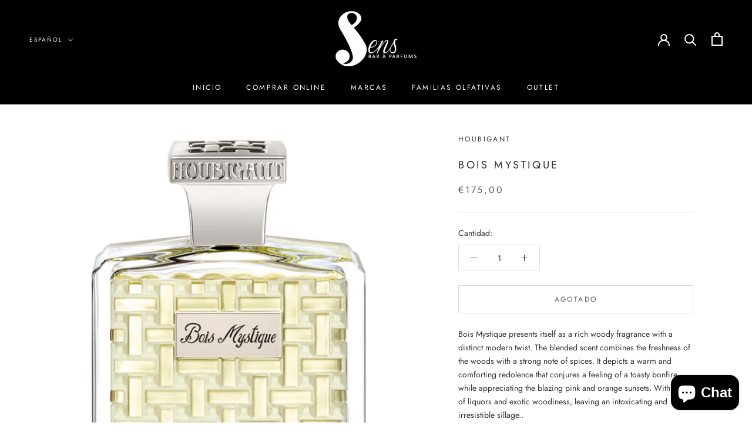

--- FILE ---
content_type: text/javascript
request_url: https://sensbaraparfums.com/cdn/shop/t/12/assets/custom.js?v=183944157590872491501635398592
body_size: -666
content:
//# sourceMappingURL=/cdn/shop/t/12/assets/custom.js.map?v=183944157590872491501635398592
